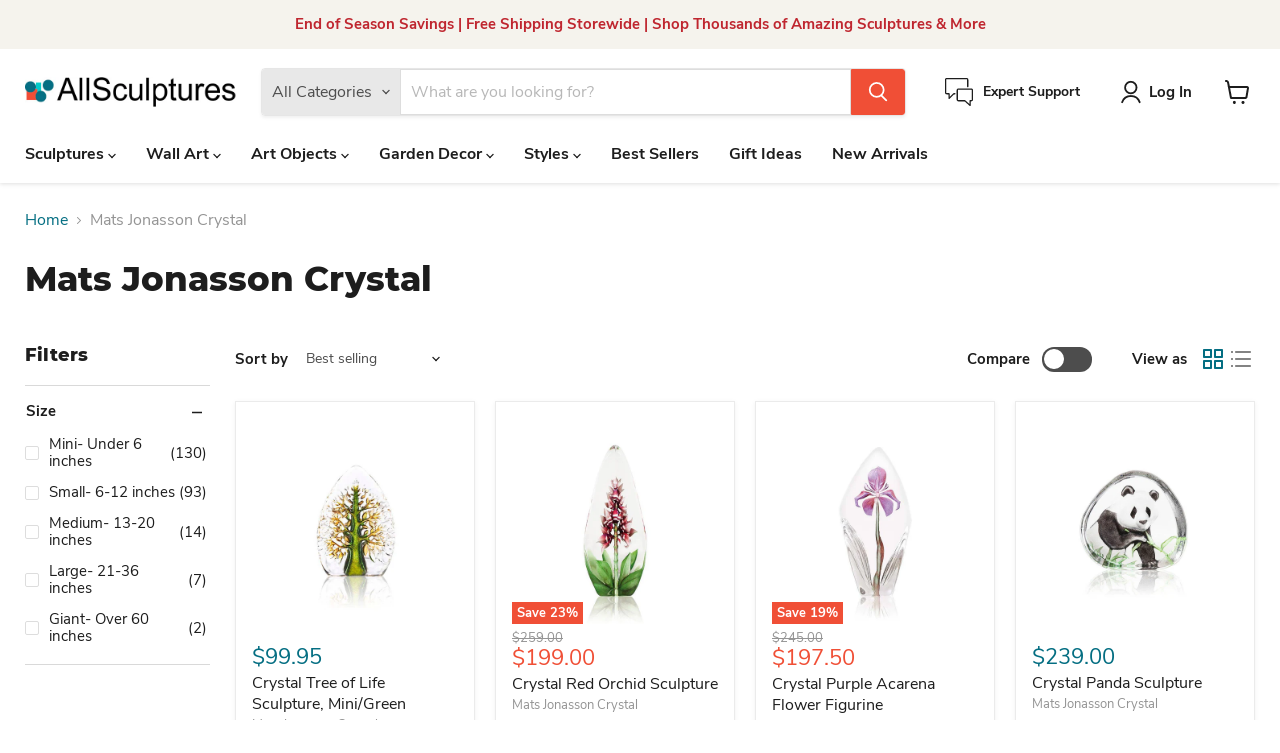

--- FILE ---
content_type: text/html; charset=utf-8
request_url: https://allsculptures.com/collections/mats-jonasson-crystal-1/size_mini-under-6-inches?_=1769407150202&section_id=ajax-product-count
body_size: 120
content:
<div id="shopify-section-ajax-product-count" class="shopify-section"><template data-data>
  {
    "product_count": 130
  }
</template>
</div>

--- FILE ---
content_type: text/html; charset=utf-8
request_url: https://allsculptures.com/collections/mats-jonasson-crystal-1/size_small-6-12-inches?_=1769407150213&section_id=ajax-product-count
body_size: -554
content:
<div id="shopify-section-ajax-product-count" class="shopify-section"><template data-data>
  {
    "product_count": 93
  }
</template>
</div>